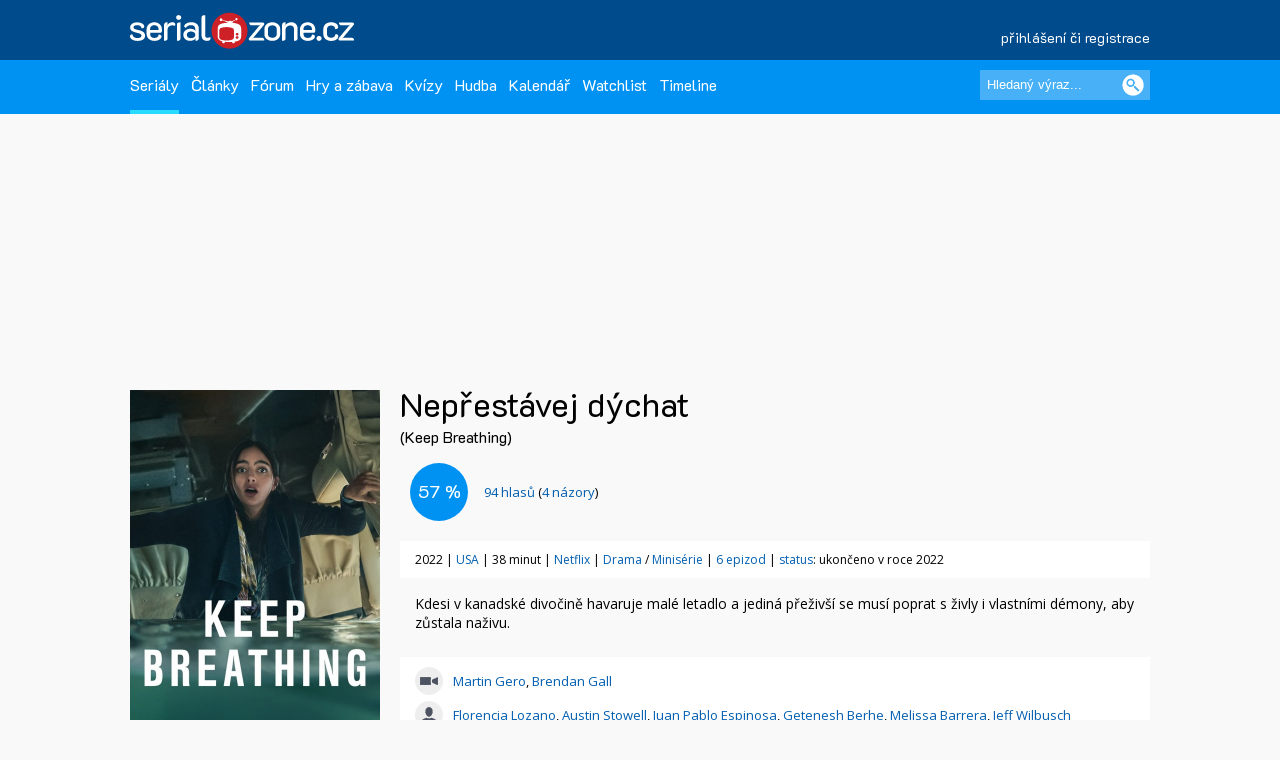

--- FILE ---
content_type: text/html; charset=UTF-8
request_url: https://www.serialzone.cz/serial/neprestavej-dychat/
body_size: 8566
content:
<?xml version="1.0" encoding="utf-8"?><!DOCTYPE html PUBLIC "-//SZC//DTD XHTML 1.0 Transitional//EN" 
        "http://www.SZ.org/TR/2000/REC-xhtml1-20000126/DTD/xhtml1-transitional.dtd">
<html xmlns="http://www.SZ.org/1999/xhtml" xml:lang="cs" lang="cs">
 <head>
  <meta name="author" content="SerialZone.cz – nejzábavnější seriálový web" />
  <meta name="copyright" content="&copy; 2021 SerialZone.cz">
  <meta http-equiv="content-type" content="text/html; charset=utf-8" />  
  <title>Nepřestávej dýchat / Keep Breathing (2022) | SerialZone.cz</title>
  <meta name="description" content="Kdesi v&nbsp;kanadské divočině havaruje malé letadlo a jediná přeživší se musí poprat s&nbsp;živly i&nbsp;vlastními démony, aby..." />
  <meta name="keywords" content="Nepřestávej dýchat,Keep Breathing,seriál,informace,seriály,epizody,série" />
  <meta name="viewport" content="initial-scale=1.0" />  
  <meta name="viewport" content="width=device-width, initial-scale=1.0, minimum-scale=1.0, maximum-scale=1.0, user-scalable=no" />  
  <meta property="og:site_name" content="SerialZone.cz" />
  <meta property="og:url" content="https://www.serialzone.cz/serial/neprestavej-dychat/" />
  <meta property="og:description" content="Kdesi v&nbsp;kanadské divočině havaruje malé letadlo a jediná přeživší se musí poprat s&nbsp;živly i&nbsp;vlastními démony, aby..." />
  <meta property="og:image" content="https://www.serialzone.cz/obrazky/plakaty/neprestavej-dychat-14101.jpg" />
<link rel="previewimage" href="https://www.serialzone.cz/obrazky/plakaty/neprestavej-dychat-14101.jpg"><meta property="og:title" content="Nepřestávej dýchat / Keep Breathing (2022)" />
<meta property="og:type" content="tv_show" />
  <meta property="fb:admins" content="1315524901"/>
  <meta property="fb:app_id" content="143903468964850"/>
  
  <style type="text/css" title="currentStyle" media="screen">@import "https://www.serialzone.cz/static/css-1750666096.css";</style>  <style type="text/css" title="currentStyle" media="screen">@import "https://www.serialzone.cz/static/menu.css?v=08122020";</style>
    

  
  <!--<link rel="search" type="application/opensearchdescription+xml" href="https://www.serialzone.cz/opensearch.xml" title="SerialZone.cz" />  -->
  <link rel="shortcut icon" href="https://www.serialzone.cz/favicon.ico" />
  <link rel="icon" href="https://www.serialzone.cz/sz-logo-tab.svg" type="image/svg+xml" />
  <link rel="icon" type="image/png" sizes="32x32" href="https://www.serialzone.cz/favicon-32x32.png">
  <link rel="icon" type="image/png" sizes="16x16" href="https://www.serialzone.cz/favicon-16x16.png">
  <link rel="apple-touch-icon" sizes="180x180" href="https://www.serialzone.cz/apple-touch-icon.png">
  <link rel="manifest" href="https://www.serialzone.cz/site.webmanifest">
  <!--<link rel="mask-icon" href="https://www.serialzone.cz/sz-logo-tab.svg" color="#5bbad5">-->
  <meta name="msapplication-TileColor" content="#da532c">
  <meta name="theme-color" content="#ffffff">
  
  <link href="https://plus.google.com/105216904603912616969" rel="publisher" />
  
  <link rel="stylesheet" href="https://fonts.googleapis.com/css?family=Open+Sans" async />
  <link rel="stylesheet" href="https://fonts.googleapis.com/css?family=K2D" async />

  <link rel="canonical" href="https://www.serialzone.cz/serial/neprestavej-dychat/" />
  <script type="text/javascript" data-ad-type="pixel v1.0" charset="utf-8" src="//cz.search.etargetnet.com/generic/uni.php?g=ref:50558" async></script>
    
  
  <!-- Google Tag Manager -->
  <script>(function(w,d,s,l,i){w[l]=w[l]||[];w[l].push({'gtm.start':
  new Date().getTime(),event:'gtm.js'});var f=d.getElementsByTagName(s)[0],
  j=d.createElement(s),dl=l!='dataLayer'?'&l='+l:'';j.async=true;j.src=
  'https://www.googletagmanager.com/gtm.js?id='+i+dl;f.parentNode.insertBefore(j,f);
  })(window,document,'script','dataLayer','GTM-WSDBWTW');</script>
  <!-- End Google Tag Manager -->
    
  
  
  <script src="//assets.adobedtm.com/e949270ea86e/06f76135b050/launch-facbe9b48c75.min.js" async></script>
    
  <script src="https://code.jquery.com/jquery-3.5.1.min.js" integrity="sha256-9/aliU8dGd2tb6OSsuzixeV4y/faTqgFtohetphbbj0=" crossorigin="anonymous" type="text/javascript" charset="utf-8"></script>
  <script src="https://code.jquery.com/jquery-migrate-1.4.1.min.js"></script>
  <script type="text/javascript">!window.jQuery && document.write('<script src="https://www.serialzone.cz/js/jquery.min.js"><\/script>')</script>
  <script src="https://www.serialzone.cz/js/all.js?v=20200205" type="text/javascript" charset="utf-8"></script>
  <!-- Global site tag (gtag.js) - Google Analytics -->
  <script async src="https://www.googletagmanager.com/gtag/js?id=UA-61551-3"></script>
  <script type="text/javascript">
    var _gaq = _gaq || [];
  _gaq.push(['_setAccount', 'UA-61551-3']);
  _gaq.push(['_setDomainName', '.serialzone.cz']);
  _gaq.push(['_trackPageview']);
  _gaq.push(['_setVar', 'vsichni']);
  _gaq.push(['b._setAccount', 'UA-25622510-2']);
  _gaq.push(['b._setDomainName', '.serialzone.cz']);
  _gaq.push(['b._trackPageview']);
  _gaq.push(['b._setVar', 'vsichni']);

  (function() {
    var ga = document.createElement('script'); ga.type = 'text/javascript'; ga.async = true;
    ga.src = ('https:' == document.location.protocol ? 'https://ssl' : 'http://www') + '.google-analytics.com/ga.js';
    var s = document.getElementsByTagName('script')[0]; s.parentNode.insertBefore(ga, s);
  })();
  </script>
  <script src="https://www.serialzone.cz/js/jquery.autogrow.js" type="text/javascript" charset="utf-8"></script>
	  <style type="text/css">
  body {
      }
  </style>
  <body>
  
  <!-- Google Tag Manager (noscript) -->
<noscript><iframe src="https://www.googletagmanager.com/ns.html?id=GTM-WSDBWTW"
height="0" width="0" style="display:none;visibility:hidden"></iframe></noscript>
<!-- End Google Tag Manager (noscript) -->
  
<div class="navobal">
<div class="navlogo">
    <div class="logo-menu">
        <a href="https://www.serialzone.cz/" class="lg" title="Homepage"><img src="https://www.serialzone.cz/static/images/serialzone-logo-3bis.svg" class="logo-ico" alt="SerialZone.cz" /></a>
                <div class="user-menu-top">
        <div class="umt-link">
          <a href="https://www.serialzone.cz/prihlaseni/">přihlášení či registrace</a>
        </div>
        </div>
            </div>
    <div class="cleaner"></div>
    
</div>
<!-- Navbar -->
<nav>
  <div class="in-menu">
      <label for="drop" class="toggle">HLAVNÍ MENU</label>
      <input type="checkbox" id="drop" />
      <ul class="menu">
        
        <li class="fl-left"><a href="https://www.serialzone.cz/serialy/" class="navactive">Seriály</a></li>        
        <li class="fl-left"><a href="https://www.serialzone.cz/clanky/">Články</a></li>
        <li class="fl-left"><a href="https://www.serialzone.cz/forum/">Fórum</a></li>
        
        <li class="fl-left"><a href="https://www.serialzone.cz/hry/">Hry a zábava</a></li>
        <li class="fl-left"><a href="https://www.serialzone.cz/kvizy/">Kvízy</a></li>  
        <li class="fl-left"><a href="https://www.serialzone.cz/playlist/">Hudba</a></li>      
        <!--<li class="fl-left"> 
          <label for="drop-1" class="toggle">Nástroje</label>
          <a href="#">Ostatní</a>
          <input type="checkbox" id="drop-1"/>
          <ul>
            <li><a href="#">Live</a></li>
          </ul>
        </li> -->
                <li class="fl-left"><a href="https://www.serialzone.cz/kalendar/">Kalendář</a></li>
        <li class="fl-left"><a href="https://www.serialzone.cz/watchlist/">Watchlist</a></li>
        <li class="fl-left"><a href="https://www.serialzone.cz/timeline/?bleskovky=ano">Timeline
                </a></li>
        <!--
                 <li class="fl-left"><a href="https://www.serialzone.cz/advent/"">Advent</a></li>
                  -->
      </ul>
  
      <div class="main-search">
          <div style=""><form id="vyhledavani" method="get" action="https://www.serialzone.cz/hledani/"><input class="odesilaci" type="submit" value="" aria-label="Vyhledat"><input class="tazaci" id="hledani" size="18" type="text" name="co" placeholder="Hledaný výraz..." aria-label="Hledaný výraz"></form><div class="cleaner"></div></div>    
      </div>
      <div class="cleaner"></div>
  </div>    
</nav>
 </div>
<div class="marginator"></div>



<div class="obal">
<!--
<a href="https://www.geekshirts.cz?utm_source=serialzone&utm_medium=banner&utm_campaign=2020-vanoce" id="hpbglink-brand" style="background-position: fixed; background-image: url('https://www.serialzone.cz/obrazky/geekshirt.jpg'); background-repeat: no-repeat; background-position: 50% 112px;" onclick="_gaq.push(['_trackEvent', 'link-out', 'cc', 'pozadi']);" target="_blank"></a>
 -->
<div class="brand-cover">
<script type="text/javascript">
$(function(){ 
  $('.nefunkcni').click(function() {
    var id = $(this).attr("data-id");
    jQuery.ajax({
       type: "POST",
       url: "https://www.serialzone.cz/ajax/video-nefunkcni/",
       data: "videoyt="+ id,
       cache: false
      });
    $(".boxnefunkcni").html("Nahlášeno. Díky.");
    return false;
  });

  }); 
</script>
       
        
      
     <div class="content">
  
      <div class="SZ-row SZ-container banner-header">
  <div class="top-leaderboard-box">
    <div id="top-leaderboard-branding"></div>  
    <div id="top-leaderboard-desktop"></div>
    <div id="top-leaderboard-mobil"></div>
  </div>
</div>
      
      <!-- obsah stránky -->
      <div class="">
              
              
              <div class="wrapper">
                
                
                <div class="content-wrapper">
                  <div class="">
                  
                        <div class="parent">
                                <div class="main-poster">
                                    <div class="mp"><img src="https://www.serialzone.cz/obrazky/plakaty/neprestavej-dychat-14101.jpg" alt="Plakát" /></div>
                                    <div class="mp-rate">
                                                                          </div>
                                </div>
                                
                                
                                <div class="mb-line">
                                        <div class="mb-line-head fl-left" style="width: calc(100% - 120px);">
                                            <h1>Nepřestávej dýchat</h1>
                                            <h2>(Keep Breathing)</h2></div>
                                                                                <div class="cleaner"></div>
                                </div>
                                
                                
                                <div class="main-block">
                                    <div class="mb-sz-basic-content-line">                                        
                                      <div class="basic-content"><p>Kdesi v&nbsp;kanadské divočině havaruje malé letadlo a jediná přeživší se musí poprat s&nbsp;živly i&nbsp;vlastními démony, aby zůstala naživu.</p></div>
                                    </div>
                                        
                                    <div class="mb-sz-rate-line" itemscope itemtype="https://schema.org/AggregateRating">
                                        <div itemprop="itemReviewed" itemscope itemtype="https://schema.org/TVSeries">
                                        <meta itemprop="name" content="Nepřestávej dýchat" />
                                        </div>
                                        <meta itemprop="bestRating" content="100.0"/>
                                        <meta itemprop="worstRating" content="0.0"/>
                                        <!--<meta itemprop="reviewCount" content="4">-->
                                        <div class="mb-sz-rate-line-in"><div class="rate-circ" id="user_score"><span itemprop="ratingValue">57</span>&nbsp;%</div><label><span id="user_count"><a href="https://www.serialzone.cz/serial/neprestavej-dychat/hodnoceni/"><span itemprop="ratingCount">94</span> hlasů</a></span> (<a href="https://www.serialzone.cz/serial/neprestavej-dychat/nazory/">4&nbsp;názory</a>)</label><div class="cleaner"></div></div>                                        
                                    </div>
                            
                            
                            
                                    
                                    <div class="mb-sz-basic-info-line">
                                    2022 | <a href="https://www.serialzone.cz/serialy/filtr/?zeme=USA">USA</a> | 38 minut | <a href="https://www.serialzone.cz/serialy/filtr/?stanice=Netflix">Netflix</a> | <a href="https://www.serialzone.cz/serialy/filtr/?zanr[]=drama">Drama</a> / <a href="https://www.serialzone.cz/serialy/filtr/?zanr[]=miniserie">Minisérie</a> | <a href="https://www.serialzone.cz/serial/neprestavej-dychat/epizody/">6&nbsp;epizod</a> | <a href="https://www.serialzone.cz/serialy/status/">status</a>: ukončeno v roce 2022                                    </div>
                                    
                                        
                                        
                                        <div class="mb-sz-basic-people-line">
                                            <div class="tvurci-bg"><a href="https://www.serialzone.cz/osobnost/martin-gero/">Martin Gero</a>, <a href="https://www.serialzone.cz/osobnost/brendan-gall/">Brendan Gall</a></div>                                            
                                            <div class="herci-bg"><a href="https://www.serialzone.cz/osobnost/florencia-lozano/">Florencia Lozano</a>, <a href="https://www.serialzone.cz/osobnost/austin-stowell/">Austin Stowell</a>, <a href="https://www.serialzone.cz/osobnost/juan-pablo-espinosa/">Juan Pablo Espinosa</a>, <a href="https://www.serialzone.cz/osobnost/getenesh-berhe/">Getenesh Berhe</a>, <a href="https://www.serialzone.cz/osobnost/melissa-barrera/">Melissa Barrera</a>, <a href="https://www.serialzone.cz/osobnost/jeff-wilbusch/">Jeff Wilbusch</a></div>                                        </div>
                                        
                                        <div class="cleaner"></div>
                                        
                                        <div class="grouping-main2 mb-sz-karty-line">
                                            <div class="grouping-section3">Poslední odvysílaná v ČR<h2><span><a href="https://www.serialzone.cz/serial/neprestavej-dychat/epizody/uz-jsi-doma/">1&times;06 – Už jsi doma</a></span></h2> <span class="font11">(premiéra 28. 7. 2022 – před 3 lety)</span><div class="ribbon"><span class="ribred">závěr seriálu</span></div></div>  
                                            <div class="grouping-section3">Poslední odvysílaná<h2><span><a href="https://www.serialzone.cz/serial/neprestavej-dychat/epizody/uz-jsi-doma/">1&times;06 – You Are Home</a></span></h2> <span class="font11">(premiéra 28. 7. 2022 – před 3 lety)</span><div class="ribbon"><span class="ribred">závěr seriálu</span></div></div>                                              
                                        </div>
                                        
                                        
                                    
                                    
                                </div>
                                <div class="cleaner"></div>
                        </div>
                     </div>   
                      
                  </div>
                </div>                         
                
                <div class="content-wrapper">
                  
                  <!--<div class="mid-lead-hp">
<div class="leaderboard2-box">
 <div id="leaderboard2-desktop"></div>
 <div id="leaderboard2-mobil"></div>
</div>
</div>-->
                  
                  <div class="w100p">
                        
                        <a href="#main-menu-ham" class="menu-ham-toggle" role="button" id="main-menu-ham-toggle" aria-expanded="false" aria-controls="main-menu-ham" aria-label="Open main menu">
                                <div class="fl-left">
                                <span class="icon-bar"></span>
                                <span class="icon-bar"></span>
                                <span class="icon-bar"></span>
                                </div>
                                <div class="mht-in">MENU K SERIÁLU</div>
                                <div class="cleaner"></div>  
                            </a> 
                        
                        <!-- submenu -->
                        <div class="smenul">
                          <div class="headb-blue"><div class="hb-pikt-nastaveni"></div>Menu</div>

                            <div id="main-menu-ham" class="main-menu-ham" role="navigation" aria-expanded="false" aria-label="Main menu">                             
                              
                              <ul class="">
                                <li><a href="https://www.serialzone.cz/serial/neprestavej-dychat/" class="usu-act"; >Informace</a></li>
                                <li><a href="https://www.serialzone.cz/serial/neprestavej-dychat/epizody/">Epizody</a></li>
                                <li><a href="https://www.serialzone.cz/serial/neprestavej-dychat/obsazeni/">Obsazení</a></li>
                                <li><a href="https://www.serialzone.cz/serial/neprestavej-dychat/hlasky/">Hlášky</a></li>
                                <li><a href="https://www.serialzone.cz/serial/neprestavej-dychat/narazky/">Narážky</a></li>
                                <li><a href="https://www.serialzone.cz/serial/neprestavej-dychat/zajimavosti/">Zajímavosti</a></li>
                                <li><a href="https://www.serialzone.cz/serial/neprestavej-dychat/clanky/">Články</a></li>
                                <li><a href="https://www.serialzone.cz/serial/neprestavej-dychat/nazory/">Názory</a></li>
                                <li><a href="https://www.serialzone.cz/serial/neprestavej-dychat/media/">Videa</a></li>
                                <li><a href="https://www.serialzone.cz/serial/neprestavej-dychat/hudba/">Hudba</a></li>
                                <li><a href="https://www.serialzone.cz/serial/neprestavej-dychat/sledovanost/">Sledovanost</a></li>
                                <li><a href="https://www.serialzone.cz/serial/neprestavej-dychat/statistiky/">Statistiky</a></li>
                                <li><a href="https://www.serialzone.cz/serial/neprestavej-dychat/widgety/">Widgety</a></li>                               
                                <li><a href="https://www.serialzone.cz/serial/neprestavej-dychat/podobne/">Podobné / doporučené</a></li>
                                            
                            </ul>
                            
                                                        
                            </div>
                            <a href="#main-menu-ham-toggle"  class="backdrop"  tabindex="-1" aria-hidden="true" hidden></a>
                            
                            <div class="skyscraper">
  <div id="scyscraper-levy"></div>
</div>
    
                                          
                        </div>
                        <!-- submenu end -->
                        
                        
                        <!-- page content -->
                        <div class="smenul-content2" id="obsah">
                            <h3 class="head-box mbo20 SZ-bg-menuhead-blue2"><div class="hb-pikt-obsah"></div>Nepřestávej dýchat – O čem to je</h3>                            
                            
                            <p id="kompletobsah">Kdesi v&nbsp;kanadské divočině havaruje malé letadlo a jediná přeživší se musí poprat s&nbsp;živly i&nbsp;vlastními démony, aby zůstala naživu.</p>
                            
                            
                            
                            
                            
                                                          <div class="head-box mto40 SZ-bg-menuhead-dark-blue"><div class="hb-pikt-trailer"></div>Trailer</div>
                              
                              


                              <div class="video-container"><iframe src="https://www.youtube.com/embed/pfhCEXLnQh8" frameborder="0" name="fitvid11" title="YouTube video player" frameborder="0" allow="accelerometer; autoplay; clipboard-write; encrypted-media; gyroscope; picture-in-picture; web-share" referrerpolicy="strict-origin-when-cross-origin" allowfullscreen></iframe></div>
                              <div class="hlasky"><div class="hlaska-pata"><div class="boxnefunkcni"><a href="#" data-id="pfhCEXLnQh8" class="nefunkcni">Nahlásit nefunkční</a></div><div class="cleaner"></div></div></div>                            
                            
                            

                            <div class="head-box mbo20 SZ-bg-menuhead-blue2 mto40"><div class="hb-pikt-naraz"></div>Seriál ve vašich statusech<a href="https://www.serialzone.cz/serial/neprestavej-dychat/zminky/" class="headprava2 newtopiclink"><span>všechny zmínky</span></a></div><div class="abeceda"><div class="sloupec"><p><b><a href="https://www.serialzone.cz/uzivatele/3995-ragelly/">ragelly</a>:</b> Keep Breathing Škoda, chtělo by to ještě jednu epizodu na kompletní uzavření příběhu - »SPOILER« <span class="font10"><a href="https://www.serialzone.cz/timeline/?status=907059">před 2&nbsp;roky</a></span></p></div><div class="sloupec"><p><b><a href="https://www.serialzone.cz/uzivatele/158380-bleskovky/">Bleskovky</a>:</b> V chystané novince Breathe od Netflixu se ve vedlejších rolích objeví Florencia Lozano a Juan Pablo Espinosa jako rodiče hlavní hrdinky Liv (Melissa Barrera). <span class="font10"><a href="https://www.serialzone.cz/timeline/?status=465327">před 4&nbsp;roky</a></span></p></div></div>                            
                            
                            <div class="head-box mto40 mbo10 SZ-bg-menuhead-blue2"><div class="hb-pikt-obsazeni"></div>Obsazení<a href="https://www.serialzone.cz/serial/neprestavej-dychat/obsazeni/" class="headprava2 newtopiclink"><span>kompletní obsazení</span></a></div><div class="play-line2"><div class="playlist-line2"><a href="https://www.serialzone.cz/osobnost/florencia-lozano/" style="width: 40px; height: 50px;"><img src="https://www.serialzone.cz/static/images/default-person.jpg" width="34"></a><div class="pl-line-song"><a href="https://www.serialzone.cz/osobnost/florencia-lozano/">Florencia Lozano</a></div><div class="pl-line-artist2"><div class="pla-in">Lucia Rivera</div><div class="cleaner"></div></div><div class="cleaner"></div></div></div><div class="play-line2"><div class="playlist-line2"><a href="https://www.serialzone.cz/osobnost/austin-stowell/" style="width: 40px; height: 50px;"><img src="https://www.serialzone.cz/obrazky/osobnosti/austin-stowell-2024-2031.jpg" width="34"></a><div class="pl-line-song"><a href="https://www.serialzone.cz/osobnost/austin-stowell/">Austin Stowell</a></div><div class="pl-line-artist2"><div class="pla-in">Sam</div><div class="cleaner"></div></div><div class="cleaner"></div></div></div><div class="play-line2"><div class="playlist-line2"><a href="https://www.serialzone.cz/osobnost/juan-pablo-espinosa/" style="width: 40px; height: 50px;"><img src="https://www.serialzone.cz/static/images/default-person.jpg" width="34"></a><div class="pl-line-song"><a href="https://www.serialzone.cz/osobnost/juan-pablo-espinosa/">Juan Pablo Espinosa</a></div><div class="pl-line-artist2"><div class="pla-in">Tomás Rivera</div><div class="cleaner"></div></div><div class="cleaner"></div></div></div><div class="play-line2"><div class="playlist-line2"><a href="https://www.serialzone.cz/osobnost/getenesh-berhe/" style="width: 40px; height: 50px;"><img src="https://www.serialzone.cz/static/images/default-person.jpg" width="34"></a><div class="pl-line-song"><a href="https://www.serialzone.cz/osobnost/getenesh-berhe/">Getenesh Berhe</a></div><div class="pl-line-artist2"><div class="pla-in">Ruth</div><div class="cleaner"></div></div><div class="cleaner"></div></div></div><div class="play-line2"><div class="playlist-line2"><a href="https://www.serialzone.cz/osobnost/melissa-barrera/" style="width: 40px; height: 50px;"><img src="https://www.serialzone.cz/obrazky/osobnosti/melissa-barrera-2025-6227.jpg" width="34"></a><div class="pl-line-song"><a href="https://www.serialzone.cz/osobnost/melissa-barrera/">Melissa Barrera</a></div><div class="pl-line-artist2"><div class="pla-in">Liv Rivera</div><div class="cleaner"></div></div><div class="cleaner"></div></div></div><div class="play-line2"><div class="playlist-line2"><a href="https://www.serialzone.cz/osobnost/jeff-wilbusch/" style="width: 40px; height: 50px;"><img src="https://www.serialzone.cz/static/images/default-person.jpg" width="34"></a><div class="pl-line-song"><a href="https://www.serialzone.cz/osobnost/jeff-wilbusch/">Jeff Wilbusch</a></div><div class="pl-line-artist2"><div class="pla-in">Danny</div><div class="cleaner"></div></div><div class="cleaner"></div></div></div>                            
 
                                                        
                            <div class="head-box mto40 mbo10 SZ-bg-menuhead-blue2"><div class="hb-pikt-another"></div>Články k seriálu<a href="https://www.serialzone.cz/serial/neprestavej-dychat/clanky/" class="headprava2 newtopiclink"><span>další články</span></a></div><div class="section-anotart group"><div class="col-anotart span_1_of_4"><div class=""><a href="https://www.serialzone.cz/clanek/15602-anketa-novinka-roku-2022-vysledky-a-statistiky/"><img src="https://www.serialzone.cz/obrazky/clanky/15602.jpg" alt="Anketa: Novinka roku 2022 (výsledky a statistiky)"></a></div><h4><a href="https://www.serialzone.cz/clanek/15602-anketa-novinka-roku-2022-vysledky-a-statistiky/">Anketa: Novinka roku 2022 (výsledky a statistiky)</a></h4></div><div class="col-anotart span_1_of_4"><div class=""><a href="https://www.serialzone.cz/clanek/14685-novinka-pod-lupou-keep-breathing-netflix/"><img src="https://www.serialzone.cz/obrazky/clanky/14685.jpg" alt="Novinka pod lupou: Keep Breathing (Netflix)"></a></div><h4><a href="https://www.serialzone.cz/clanek/14685-novinka-pod-lupou-keep-breathing-netflix/">Novinka pod lupou: Keep Breathing (Netflix)</a></h4></div><div class="col-anotart span_1_of_4"><div class=""><a href="https://www.serialzone.cz/clanek/14679-tyden-v-obraze-paper-girls-city-on-a-hill-nove-pretty-little-liars-a-dalsi/"><img src="https://www.serialzone.cz/obrazky/clanky/14679.jpg" alt="Týden v obraze: Paper Girls, City on a Hill, nové Pretty Little Liars a další..."></a></div><h4><a href="https://www.serialzone.cz/clanek/14679-tyden-v-obraze-paper-girls-city-on-a-hill-nove-pretty-little-liars-a-dalsi/">Týden v obraze: Paper Girls, City on a Hill, nové Pretty Little Liars a další...</a></h4></div><div class="col-anotart span_1_of_4"><div class=""><a href="https://www.serialzone.cz/clanek/14629-netflix-v-cervenci/"><img src="https://www.serialzone.cz/obrazky/clanky/14629.jpg" alt="Netflix v červenci"></a></div><h4><a href="https://www.serialzone.cz/clanek/14629-netflix-v-cervenci/">Netflix v červenci</a></h4></div></div><div class="cleaner"></div>                            
                            
                                                      
                            
                        </div>
                        <!-- page content end-->
                        
                        <!-- submenu -->
                        <div class="smenul">
                            <div class="headb-blue zobrazit-vzdy"><div class="hb-pikt-aktclanky"></div>Pilot pod lupou</div><div class="nazory-redakce"><a href="https://www.serialzone.cz/clanek/14685-novinka-pod-lupou-keep-breathing-netflix/" class="schovat"><img src="https://www.serialzone.cz/static/images/nazory-redakce-head.png"></a></div><div class="mbo20"><div class="npl-box-line"><div class="npl-box-line-auth"><a href="https://www.serialzone.cz/clanek/14685-novinka-pod-lupou-keep-breathing-netflix/"><img src="https://www.serialzone.cz/obrazky/avatary/3995-1541269430.jpg"><div>ragelly</div></a></div><div class="npl-box-line-nr">80 %</div></div></div>                            
                        
                            <div class="headb-blue zobrazit-vzdy"><div class="hb-pikt-nastaveni"></div>Info box</div>
                            <div class="mb-sz-info-box">
                                
                                
                                <div class="ib-head">Stanice</div><p><a href="https://www.serialzone.cz/serialy/filtr/?stanice=Netflix">Netflix</a></p><div class="ib-head">Délka</div><p>38 minut</p><div class="ib-head">Žánr</div><p><a href="https://www.serialzone.cz/serialy/filtr/?zanr[]=drama">Drama</a><br /><a href="https://www.serialzone.cz/serialy/filtr/?zanr[]=miniserie">Minisérie</a></p><div class="ib-head">Země původu</div><p><a href="https://www.serialzone.cz/serialy/filtr/?zeme=USA">USA</a></p><div class="ib-head">Roky vysílání</div><p>2022</p><div class="ib-head">První vysílání</div><p>28.&nbsp;července&nbsp;2022</p><div class="ib-head">Ukončení seriálu</div><p>28.&nbsp;července&nbsp;2022</p><div class="ib-head">Dabing</div><p>CZ: existuje – detaily na <a href="http://dabingforum.cz/viewtopic.php?f=102&t=47785">DabingForum.cz</a></p><div class="ib-head">Na CZ streamech</div><p><a href="https://www.netflix.com/cz/title/81276119">Netflix</a> <span style="font-size:9px;vertical-align:top;" title="s českým zněním">💬</span><br /><span class="font8">Něco nesedí? Dejte nám vědět!</span></p><div class="ib-head">Odkazy</div><p><a href="https://www.imdb.com/title/tt14117010/">IMDb.com</a><br /><a href="https://www.kinobox.cz/film/725067-keep-breathing">Kinobox.cz (57 %)</a><br /><a href="https://en.wikipedia.org/wiki/Keep_Breathing_(TV_series)">Wikipedia (anglická)</a><br /><a href="https://www.netflix.com/cz/title/81276119">Netflix</a><br /></p>                                
                                
                                
                            </div> 
                            
                            <div class="headb-blue zobrazit-vzdy mto20"><div class="hb-pikt-souvis"></div>Související</div><div class="mb-sz-info-box"><p style="padding-top:10px;"><a href="https://www.serialzone.cz/serial/survive/">Survive</a><br /></p></div>                            
                            
 
                                            
                        </div>
                        <!-- submenu end -->
                        
                        
                        <div class="cleaner"></div>
                      
                  </div>
                </div>
                
                
               
                
                
                <div class="cleaner"></div>

                           
              
      </div>
      <!-- obsah stránky end -->
</div>
<!-- container end -->


  <div class="content-wrapper">
    <div class="mid-lead-hp">
      <div class="bottom-leaderboard-box">
       <div id="bottom-leaderboard-desktop"></div>
       <div id="bottom-leaderboard-mobil"></div>
      </div>
    </div>
  </div>
  
</div>

<footer class="footer">
    <div class="foot-in">
        <div class="SZ-col2 l3 p20">          
            <a href="https://www.serialzone.cz/" class="foot-lg"><img src="https://www.serialzone.cz/static/images/serialzone-logo-3bis.svg" class="" alt="SerialZone.cz"></a>
            <div class="mto30 mbo10 font12">SerialZone.cz&nbsp;&copy;&nbsp;2007–2025<br />Verze 3.0 | All Rights Reserved</div>
            <div class="font12"><a class="lightblue" href="https://www.serialzone.cz/web/tos/">Podmínky užití&nbsp;|</a>&nbsp;<a class="lightblue" href="javascript:Didomi.preferences.show();">Nastavení soukromí</a><br /><a class="lightblue" href="https://www.serialzone.cz/web/reklama/">Reklama&nbsp;|</a>
            <a class="lightblue" href="https://www.serialzone.cz/web/dmca/">DMCA&nbsp;|</a>&nbsp;<a class="lightblue" href="https://www.serialzone.cz/web/kontakt/">Kontakt</a>&nbsp;|</a>&nbsp;<a class="lightblue" href="https://www.serialzone.cz/web/faq/">FAQ</a><br /><br />0.820 sec. (PHP: 95% SQL: 5%)</div>
          
        </div>
        <div class="SZ-col2 l3 p20">
            <ul class="foota fl-left mr25">
                <li><a href="https://www.serialzone.cz/serialy/">Seriály</a></li>
                <li><a href="https://www.serialzone.cz/clanky/">Články</a></li>
                <li><a href="https://www.serialzone.cz/kvizy/">Kvízy</a></li>
                <li><a href="https://www.serialzone.cz/forum/">Fórum</a></li>
                <li><a href="https://www.serialzone.cz/kalendar/">Kalendář</a></li>
                <li><a href="https://www.serialzone.cz/watchlist/">Watchlist</a></li>
            </ul>
            
             <ul class="foota fl-left">
                <li><a href="https://www.serialzone.cz/serialy/doporuceni/">Doporučte mi seriál</a></li>
                <li><a href="https://www.serialzone.cz/serialy/kdy-co-vypukne/#dneska">Čerstvé premiéry</a></li>
                <li><a href="https://www.serialzone.cz/serialy/streameri/">Nově na CZ streamech</a></li>
                <li><a href="https://www.serialzone.cz/serialy/status/">Zrušené a prodloužené</a></li>
                <li><a href="https://www.serialzone.cz/serialy/filtr/">Vyhledávání dle parametrů</a></li>                
            </ul>
            <div class="cleaner"></div>
        </div>
                
        <div class="SZ-col2 l4 p20">
            <ul class="footb font12">                
                <li><a href="https://www.serialzone.cz/">Homepage</a></li>
                <li><a href="https://www.serialzone.cz/giftshop/">Giftshop</a></li>
                <li><a href="https://www.serialzone.cz/uzivatele/">Kdo je on-line</a></li> 
                <li><a href="https://www.serialzone.cz/web/nastaveni/">Nastavení</a></li>
                <li class="mto10"><script id="_wau8ov">var _wau = _wau || []; _wau.push(["small", "2x9grtm7zmhu", "8ov"]);(function() { var s=document.createElement("script"); s.async=true; s.src="//widgets.amung.us/small.js";document.getElementsByTagName("head")[0].appendChild(s);})();</script></li>
                <!--<li><a href="index.htm">Kdo je online</a></li>
                <li><a href="index.htm">Statistiky</a></li>-->
            </ul>  
          
        </div>
        
        <div class="fl-right l2 p20">
            <div class="mto10">
                <div class="social"><a href="https://www.serialzone.cz/rss/"><img src="https://www.serialzone.cz/static/images/empty.gif" class="rss" alt="rss" title="RSS" /></a></div>                  
                <div class="social"><a href="https://www.youtube.com/@serialzone/featured"><img src="https://www.serialzone.cz/static/images/empty.gif" class="youtube" alt="YouTube" title="YouTube" /></a></div> 
                <div class="social"><a href="https://www.instagram.com/serialzone.cz/"><img src="https://www.serialzone.cz/static/images/empty.gif" class="insta" alt="Instagram" title="Instagram" /></a></div>    
                <div class="social"><a href="https://twitter.com/SerialZone"><img src="https://www.serialzone.cz/static/images/empty.gif" class="twitter" alt="twitter" title="Twitter"/></a></div>     
                
                <div class="social"><a href="https://www.facebook.com/SerialZone.cz/"><img src="https://www.serialzone.cz/static/images/empty.gif" class="fb" alt="facebook" title="Facebook" /></a></div> 
                <div class="cleaner"></div>
                <div class="company"><a href="http://www.outpoint.cz"><img src="https://www.serialzone.cz/static/images/footer_outpoint.svg" class="outpoint" alt="Outpoint" /></a></div>
                <div class="cleaner"></div>
                <div class="dark-switch"><a href="https://www.serialzone.cz/?tema=dark"><img src="https://www.serialzone.cz/static/images/empty.gif" alt="přepnout barvy" title="Dark mode"></a>
                <div style="visibility:hidden;"><script type="text/javascript">
<!--
document.write ('<img src="https://toplist.cz/dot.asp?id=620509&amp;http='+escape(document.referrer)+'" width="1" height="1" border=0 alt="" />'); 
//--></script></a><noscript><div><img src="https://toplist.cz/dot.asp?id=620509" 
alt="" width="1" height="1" /></div></noscript></div></div>
            </div>
        </div>        
        <div class="cleaner"></div>
    </div>
</footer>
</div>

              <!-- (C)2000-2011 Gemius SA - gemiusAudience / serialzone.cz / Serialy -->
              <script type="text/javascript">
              <!--//--><![CDATA[//><!--
              var pp_gemius_identifier = 'd0ZKf0eaDziTGc7hvngP_5aGnIPpyePhHH.9oTMESBn.u7';
              var pp_gemius_use_cmp = true;
              function gemius_pending(i) { window[i] = window[i] || function() {var x = window[i+'_pdata'] = window[i+'_pdata'] || []; x[x.length]=arguments;};};
gemius_pending('gemius_hit'); gemius_pending('gemius_event'); gemius_pending('pp_gemius_hit'); gemius_pending('pp_gemius_event');
(function(d,t) {try {var gt=d.createElement(t),s=d.getElementsByTagName(t)[0]; gt.setAttribute('async','async'); gt.setAttribute('defer','defer');
 gt.src='https://gacz.hit.gemius.pl/xgemius.js'; s.parentNode.insertBefore(gt,s);} catch (e) {}})(document,'script');
//--><!]]>
</script>

              </body>
</html>


--- FILE ---
content_type: text/plain; charset=UTF-8
request_url: https://at.teads.tv/fpc?analytics_tag_id=PUB_14462&tfpvi=&gdpr_status=23&gdpr_reason=230&gdpr_consent=&ccpa_consent=&shared_ids=&sv=d656f4a&
body_size: 56
content:
OThkZjFjNzItN2ZiMC00YjViLTkwZDMtZmNjMTU0ZTI1OTYyIy01LTQ=

--- FILE ---
content_type: application/javascript
request_url: https://t.dtscout.com/pv/?_a=v&_h=serialzone.cz&_ss=3dqrqk7iym&_pv=1&_ls=0&_u1=1&_u3=1&_cc=us&_pl=d&_cbid=4c9c&_cb=_dtspv.c
body_size: -281
content:
try{_dtspv.c({"b":"chrome@131"},'4c9c');}catch(e){}

--- FILE ---
content_type: text/javascript;charset=UTF-8
request_url: https://whos.amung.us/pingjs/?k=2x9grtm7zmhu&t=Nep%C5%99est%C3%A1vej%20d%C3%BDchat%20%20Keep%20Breathing%20(2022)%20%7C%20SerialZone.cz&c=s&x=https%3A%2F%2Fwww.serialzone.cz%2Fserial%2Fneprestavej-dychat%2F&y=&a=0&d=2.622&v=27&r=3677
body_size: -111
content:
WAU_r_s('72','2x9grtm7zmhu',0);

--- FILE ---
content_type: application/javascript
request_url: https://www.serialzone.cz/js/all.js?v=20200205
body_size: 895
content:
/* 
 * jQuery.showMessage.min.js 1.3 - jQuery plugin
 * Author: Andrew Alba
 * http://showMessage.dingobytes.com/
 *
 * Copyright (c) 2009-2010 Andrew Alba (http://dingobytes.com)
 * Dual licensed under the MIT (MIT-LICENSE.txt) and GPL (GPL-LICENSE.txt) licenses.
 */
var t;function closeMessage(a){t=setTimeout(function(){jQuery("#showMessage").fadeOut()},a)}
jQuery(function(){jQuery(window).keydown(function(a){if((a===null?event.keyCode:a.which)==27){jQuery("#showMessage").fadeOut();typeof t!="undefined"&&clearTimeout(t)}});jQuery.showMessage=function(a){a=jQuery.extend({thisMessage:[""],className:"notification",position:"top",opacity:90,displayNavigation:true,autoClose:false,delayTime:6E3},a);jQuery("#showMessage").length&&jQuery("#showMessage").remove();var b=jQuery("<div></div>").css({display:"none",position:"fixed","z-index":101,left:0,width:"100%",
margin:0,filter:"Alpha(Opacity="+a.opacity+")",opacity:a.opacity/100}).attr("id","showMessage").addClass(a.className);a.position=="bottom"?jQuery(b).css("bottom",0):jQuery(b).css("top",0);if(a.displayNavigation){var c=jQuery("<span></span>").css({"float":"right","padding-right":"1em","font-weight":"bold","font-size":"small"}).html("Escape nebo"),d=jQuery("<a></a>").attr({href:"",title:"close"}).css("text-decoration","underline").click(function(){jQuery("#showMessage").fadeOut();clearTimeout(t);return false}).text("close");
jQuery(c).append(d);jQuery(b).append(c)}else jQuery(window).click(function(){if(jQuery("#showMessage").length){jQuery("#showMessage").fadeOut();jQuery(window).unbind("click");typeof t!="undefined"&&clearTimeout(t)}});c=jQuery("<div></div>").css({width:"90%",margin:"0.15em auto",padding:"0.15em"});d=jQuery("<ul></ul>").css({"list-style-image":"none","list-style-position":"outside","list-style-type":"none","font-size":"large","font-weight":"bold","margin-left":0,"padding-left":0});for(var e=0;e<a.thisMessage.length;e++){var f=
jQuery("<li></li>").html(a.thisMessage[e]);jQuery(d).append(f)}jQuery(c).append(d);jQuery(b).append(c);jQuery("body").append(b);jQuery(b).fadeIn();a.autoClose&&closeMessage(a.delayTime)}
var didScroll,lastScrollTop=0,delta=5,navbarHeight=$(".navobal").outerHeight();function hasScrolled(){var l=$(this).scrollTop();Math.abs(lastScrollTop-l)<=delta||(lastScrollTop<l&&navbarHeight<l?$(".navobal").removeClass("navobaldown").addClass("navobalup"):l+$(window).height()<$(document).height()&&$(".navobal").removeClass("navobalup").addClass("navobaldown"),lastScrollTop=l)}$(window).scroll(function(l){didScroll=!0}),setInterval(function(){didScroll&&(hasScrolled(),didScroll=!1)},250);
});

--- FILE ---
content_type: image/svg+xml
request_url: https://www.serialzone.cz/static/images/title_fire.svg
body_size: 361
content:
<svg id="Layer_1" data-name="Layer 1" xmlns="http://www.w3.org/2000/svg" viewBox="0 0 85.04 85.04"><defs><style>.cls-1{fill:#fff;}</style></defs><title>title_fire</title><path class="cls-1" d="M298.32,377.92a42.52,42.52,0,1,0,42.52,42.52A42.52,42.52,0,0,0,298.32,377.92Zm19.48,55.35c0,8.13-8.27,14.72-18.46,14.72l-.77,0-.77,0a21.73,21.73,0,0,1-10.58-2.66c-.42-.19-.83-.38-1.24-.58-8.33-5.12-7.5-13.06-6.7-20.73.47-4.55,1-9.26-.5-13.28a.52.52,0,0,1,.18-.6.53.53,0,0,1,.63,0c.78.59,1.62,1.15,2.43,1.69,3.08,2.05,6.24,9.65,7.41,13.79l.09,0c2.18-3.3,2.34-12.23,3.12-17,1-5.09,3.56-12.52,8.71-15.62a.52.52,0,0,1,.79.45c0,8.64.5,19.29,3.5,25,.91-3.4,4.28-12.23,10.81-13.32a.52.52,0,0,1,.48.86c-4,4.69-3.42,10.34-1.33,15.82a36.72,36.72,0,0,1,2.07,6.55,10,10,0,0,1,.2,2.53A11.48,11.48,0,0,1,317.8,433.27Z" transform="translate(-255.8 -377.92)"/></svg>